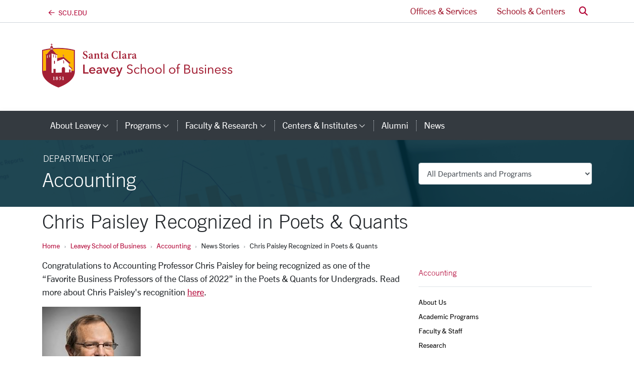

--- FILE ---
content_type: text/html; charset=utf-8
request_url: https://www.scu.edu/business/accounting/news-stories/chris-paisley-recognized-in-poets--quants.html
body_size: 13871
content:
<!-- File was automatically generated at 2025-10-14 09:34:40 -->
<!DOCTYPE html>
<html lang="en">

<head>
  <meta charset="utf-8" />
  <meta http-equiv="X-UA-Compatible" content="IE=edge" />
  <meta name="viewport" content="width=device-width, initial-scale=1" />
  <title>
    News Stories - Leavey School of Business - SCU
  </title>
  <meta name="description" content="SCU Leavey School of Business Department of Accounting News" />
  <meta name="keywords" content="" />
  <meta name="author" content="Santa Clara University" />
  <meta name="generator" content="T4 Site Specific" />
  <link rel="apple-touch-icon" sizes="57x57" href="/assets/images/favicons/apple-touch-icon-57x57.png" />
  <link rel="apple-touch-icon" sizes="60x60" href="/assets/images/favicons/apple-touch-icon-60x60.png" />
  <link rel="apple-touch-icon" sizes="72x72" href="/assets/images/favicons/apple-touch-icon-72x72.png" />
  <link rel="apple-touch-icon" sizes="76x76" href="/assets/images/favicons/apple-touch-icon-76x76.png" />
  <link rel="apple-touch-icon" sizes="114x114" href="/assets/images/favicons/apple-touch-icon-114x114.png" />
  <link rel="apple-touch-icon" sizes="120x120" href="/assets/images/favicons/apple-touch-icon-120x120.png" />
  <link rel="apple-touch-icon" sizes="144x144" href="/assets/images/favicons/apple-touch-icon-144x144.png" />
  <link rel="apple-touch-icon" sizes="152x152" href="/assets/images/favicons/apple-touch-icon-152x152.png" />
  <link rel="apple-touch-icon" sizes="180x180" href="/assets/images/favicons/apple-touch-icon-180x180.png" />
  <link rel="icon" type="image/png" href="/assets/images/favicons/favicon-32x32.png" sizes="32x32" />
  <link rel="icon" type="image/png" href="/assets/images/favicons/android-chrome-192x192.png" sizes="192x192" />
  <link rel="icon" type="image/png" href="/assets/images/favicons/favicon-96x96.png" sizes="96x96" />
  <link rel="icon" type="image/png" href="/assets/images/favicons/favicon-16x16.png" sizes="16x16" />
  <link rel="manifest" href="/assets/images/favicons/manifest.json" />
  <link rel="mask-icon" href="/assets/images/favicons/safari-pinned-tab.svg" color="#b30738" />
  <meta name="msapplication-TileColor" content="#da532c" />
  <meta name="msapplication-TileImage" content="/assets/images/favicons/mstile-144x144.png" />
  <meta name="theme-color" content="#ffffff" />
  <meta name="pageID" content="24309" />
  
  
	<link rel="canonical" href="https://www.scu.edu/business/accounting/news-stories/chris-paisley-recognized-in-poets--quants.html">
	<meta property="og:url" content="https://www.scu.edu/business/accounting/news-stories/chris-paisley-recognized-in-poets--quants.html" />
	<meta property="og:title" content="Chris Paisley Recognized in Poets & Quants
" /> <!--1-->
	<meta property="og:type" content="article" />
	<meta property="og:description" content="Congratulations to Accounting Professor Chris Paisley for being recognized as one of the “Favorite Business Professors of the Class of 2022” in the Poets & Quants for Undergrads." />
	<meta property="twitter:site" content="@SantaClaraUniv" />
	<meta property="twitter:card" content="summary" />
	<meta property="twitter:title" content="Chris Paisley Recognized in Poets & Quants
" />
	<meta property="twitter:description" content="Congratulations to Accounting Professor Chris Paisley for being recognized as one of the “Favorite Business Professors of the Class of 2022” in the Poets & Quants for Undergrads." />
	<meta property="og:image" content="https://www.scu.edu/media/leavey-school-of-business/accounting/profiles/Chris-Paisley-Santa-Clara-220x220.jpg" />
	<meta property="og:image:secure_url" content="https://www.scu.edu/media/leavey-school-of-business/accounting/profiles/Chris-Paisley-Santa-Clara-220x220.jpg" />
	<meta property="twitter:image" content="https://www.scu.edu/media/leavey-school-of-business/accounting/profiles/Chris-Paisley-Santa-Clara-220x220.jpg" />
  
	<!---text/opengraph-single-full---><meta property="og:url" content="https://www.scu.edu/business/accounting/news-stories/" />
	<meta property="og:title" content="2021 SCUAA News" />
	<meta property="og:type" content="article" />
	<meta property="og:description" content="" />
	<meta property="twitter:site" content="@SantaClaraUniv" />
	<meta property="twitter:card" content="summary" />
	<meta property="twitter:title" content="2021 SCUAA News" />
	<meta property="twitter:description" content="" />
	<meta property="og:image" content="https://www.scu.edu/media/leavey-school-of-business/accounting/the-accountant/SCUAA-logo-360x360.png" />
	<meta property="og:image:secure_url" content="https://www.scu.edu/media/leavey-school-of-business/accounting/the-accountant/SCUAA-logo-360x360.png" />
	<meta property="twitter:image" content="https://www.scu.edu/media/leavey-school-of-business/accounting/the-accountant/SCUAA-logo-360x360.png" />
	<!---text/opengraph-single-full---><meta property="og:url" content="https://www.scu.edu/business/accounting/news-stories/" />
	<meta property="og:title" content="2022 SCUAA News" />
	<meta property="og:type" content="article" />
	<meta property="og:description" content="" />
	<meta property="twitter:site" content="@SantaClaraUniv" />
	<meta property="twitter:card" content="summary" />
	<meta property="twitter:title" content="2022 SCUAA News" />
	<meta property="twitter:description" content="" />
	<meta property="og:image" content="https://www.scu.edu/media/leavey-school-of-business/accounting/the-accountant/SCUAA-logo-360x360.png" />
	<meta property="og:image:secure_url" content="https://www.scu.edu/media/leavey-school-of-business/accounting/the-accountant/SCUAA-logo-360x360.png" />
	<meta property="twitter:image" content="https://www.scu.edu/media/leavey-school-of-business/accounting/the-accountant/SCUAA-logo-360x360.png" />
	<!---text/opengraph-single-full---><meta property="og:url" content="https://www.scu.edu/business/accounting/news-stories/" />
	<meta property="og:title" content="2023 SCUAA News" />
	<meta property="og:type" content="article" />
	<meta property="og:description" content="" />
	<meta property="twitter:site" content="@SantaClaraUniv" />
	<meta property="twitter:card" content="summary" />
	<meta property="twitter:title" content="2023 SCUAA News" />
	<meta property="twitter:description" content="" />
	<meta property="og:image" content="https://www.scu.edu/media/leavey-school-of-business/accounting/the-accountant/SCUAA-logo-360x360.png" />
	<meta property="og:image:secure_url" content="https://www.scu.edu/media/leavey-school-of-business/accounting/the-accountant/SCUAA-logo-360x360.png" />
	<meta property="twitter:image" content="https://www.scu.edu/media/leavey-school-of-business/accounting/the-accountant/SCUAA-logo-360x360.png" />

  <!--[if lte IE 9]>
  <script src="https://cdnjs.cloudflare.com/ajax/libs/html5shiv/3.7.3/html5shiv.min.js" async></script>
  <![endif]-->

  <!-- external styles -->
  <!-- <link rel="stylesheet" href="https://pro.fontawesome.com/releases/v5.15.3/css/all.css" integrity="sha384-iKbFRxucmOHIcpWdX9NTZ5WETOPm0Goy0WmfyNcl52qSYtc2Buk0NCe6jU1sWWNB" crossorigin="anonymous">-->
  <link rel="stylesheet" href="https://kit.fontawesome.com/895f1e62c1.css" crossorigin="anonymous" />
  <script src="https://kit.fontawesome.com/8fd101ac29.js" crossorigin="anonymous"></script>


  <!-- toolkit styles -->
  <link rel="stylesheet" href="https://assets.scu.edu/public/scu.2.3.css" media="screen" />
  <link rel="stylesheet" href="/media/scuedu/style-assets/stylesheets/f.css" />

  <!-- Avenir Next -->
  <link rel="stylesheet" href="https://use.typekit.net/pcm8ajw.css">
  <!-- Minion Pro-->
  <link rel="stylesheet" href="https://use.typekit.net/pcm8ajw.css">

  <!-- /toolkit styles -->

  <script src="https://www.scu.edu/assets/public/scu.js"></script>

  
  
  <link rel="stylesheet" type="text/css" media="all" href="" />
  
  
  
  
  <!-- Google Analytics Tracking Code -->
<!-- Google tag (gtag.js) -->
<script async src="https://www.googletagmanager.com/gtag/js?id=AW-17384673211"></script>
<script>
window.dataLayer = window.dataLayer || [];
function gtag(){dataLayer.push(arguments);}
gtag('js', new Date()); gtag('config', 'AW-17384673211');
</script>
<!-- End Google tag (gtag.js) -->


</head>

<body class="">
  <!-- Google Tag Manager -->
<noscript><iframe src="//www.googletagmanager.com/ns.html?id=GTM-5T9KDR"
height="0" width="0" style="display:none;visibility:hidden"></iframe></noscript>
<script>(function(w,d,s,l,i){w[l]=w[l]||[];w[l].push({'gtm.start':
new Date().getTime(),event:'gtm.js'});var f=d.getElementsByTagName(s)[0],
j=d.createElement(s),dl=l!='dataLayer'?'&l='+l:'';j.async=true;j.src=
'//www.googletagmanager.com/gtm.js?id='+i+dl;f.parentNode.insertBefore(j,f);
})(window,document,'script','dataLayer','GTM-5T9KDR');</script>
<!-- End Google Tag Manager -->

  


  <header
    class="header-legacy  pt-lg-5 mb-4">
    <a href="#content" class="sr-only sr-only-focusable">Skip to main content <i class="far fa-arrow-down"></i></a>
    <nav class="navbar navbar-expand-lg navbar-light bg-white d-lg-block py-0 fixed-top nav-fixed initial nav-users"
      id="navbarUsers" role="navigation">
      <div class="container">

        <!-- back arrow -->
        <div class="dropdown nav-brand-mini" id="navBrandText" style="display: none">
          <a class="homelink" href="/">
            <i class="fa-regular fa-arrow-left nav-brand-text"></i><span
              class="ml-2 text-uppercase nav-brand-text">scu.edu</span>
          </a>
        </div>


        <!--TESTING-->
        <div class="dropdown nav-brand-mini" id="navBrandMini" style="">
          <a href="/">
            <i class="navbar-logo fa-kit-duotone fa-scu-primary-logo"></i>
            <span class="sr-only">Santa Clara University Homepage</span>
          </a>
        </div>

        <script>
          window.addEventListener("scroll", function () {
            let logo = document.querySelector(".navbar-logo.fa-kit-duotone.fa-scu-primary-logo");
            if (window.scrollY > 50) {
              logo.classList.add("scrolled");
            } else {
              logo.classList.remove("scrolled");
            }
          });
        </script>


        <!--END TESTING-->


        <ul class="nav-link-list navbar-nav ml-auto">
          

          <li class="nav-item mr-1">
            <a class="nav-link collapsed px-3"
              href="/services/">
              Offices &amp; Services
            </a>
          </li>
          <li class="nav-item ml-1">
            <a class="nav-link collapsed px-3"
              href="/schools-and-centers/ ">
              Schools &amp; Centers
            </a>
          </li>
          <li class="nav-item dropdown dropdown-search ml-1">
            <a class="nav-link" href="#" id="dropdownSearch" role="button" data-toggle="dropdown" aria-haspopup="true"
              aria-expanded="false">
              <span class="sr-only">Search</span> <i aria-hidden="true" class="fas fa-search text-primary"></i>
            </a>
            <div class="dropdown-menu" aria-labelledby="dropdownSearch">
              <form class="p-3" method="get" action="https://www.scu.edu/search/">
                <div class="input-group">
                  <input class="form-control" id="q" name="q" type="search" placeholder="Search" aria-label="Search" />
                  <div class="input-group-append">
                    <button class="input-group-text btn btn-outline-primary" type="submit">
                      <span class="sr-only">Search</span>
                      <i aria-hidden="true" class="fas fa-search"></i>
                    </button>
                  </div>
                </div>
                
<div class="mt-2">
<div class="form-check">
<input type="radio" name="search-type" id="search_local" value="local" checked="checked">
<label class="form-check-label" for="search_local">Leavey School of Business</label>
</div>
<div class="form-check">
<input type="radio" name="search-type" id="search_scu" value="scu">
<label class="form-check-label" for="search_scu">scu.edu</label>
</div>
</div>

<script>
$('.dropdown-search form').submit(function (event)
{
    if($('#search_local').is(':checked')) {
    $('.dropdown-search form').attr('action', '/business/search/');
    }
});
</script>
              </form>
            </div>
          </li>
        </ul>
      </div>
    </nav>


    <!-- centers logo
    <div class="container d-flex align-items-center justify-content-center justify-content-lg-between py-lg-4 py-0" style=""> -->
    <div class="container d-flex align-items-center justify-content-lg-between py-lg-4 py-0" style="">
      <div class="d-flex align-items-center py-3">
        <div class="text-lg-left lockup-container">
          
	<a href="/business/"><i class="fa-kit-duotone fa-leavey-school-of-business" aria-hidden="true" style="--fa-primary-color: #a32035; --fa-secondary-color: #ffb600; --fa-secondary-opacity: 1; font-size: 6rem;"></i><span class="sr-only">Leavey School of Business Homepage</span></a><script>let logoText = document.querySelector("#navBrandText"); let logoMini = document.querySelector("#navBrandMini"); if (logoText) logoText.style.display = "block"; if (logoMini) logoMini.style.display = "none";</script><style>@media (max-width: 991.98px) { header #navbarUsers { display: none; } }</style>
        </div>
      </div>
    </div>
    
<nav class="navbar navbar-expand-lg navbar-dark bg-dark shadow nav-fixed initial nav-dark nav-custom">
	<div class="container">
		<button class="navbar-toggler px-3 py-2" type="button" data-toggle="collapse" data-target="#navbarCustom" aria-controls="navbarCustom" aria-expanded="false" aria-label="menu">
			<span class="text-capitalize">menu</span>
		</button>
		<form class="form-inline d-lg-none my-2" id="header-search-form"  method="get" action="https://www.scu.edu/search">
			<div class="input-group">
				<input name="q" class="form-control" placeholder="Search" aria-label="Search" type="search">
				<div class="input-group-append">
					<button class="input-group-text btn btn-light" type="submit">
						<span class="fas fa-search">
							<span class="sr-only">Search</span>
						</span>
					</button>
				</div>
			</div><script>
$('form#header-search-form').submit(function (event)
{
    $('form#header-search-form').attr('action', '/business/search/');
});
</script>

		</form>
		<div class="collapse navbar-collapse" id="navbarCustom">
			<ul class="navbar-nav mr-auto py-3 py-lg-0">
		<li class="nav-item dropdown" id="toplink3948"><a class="nav-link dropdown-toggle text-capitalize px-3" href="/business/about/" id="navbarCustom3948" role="button" data-toggle="dropdown" aria-haspopup="true" aria-expanded="false">About Leavey<span class="fal fa-angle-down" style="font-size: 16px;"><span class="sr-only">category links</span></span></a>
			<div class="dropdown-menu" aria-labelledby="navbarCustom3948">
			<a class="dropdown-item" href="https://www.scu.edu/business/about/#leadership">Leadership & Directory</a>
			<a class="dropdown-item" href="/business/about/leavey-plus-strategic-plan/">Leavey PLUS Strategic Plan</a>
			<a class="dropdown-item" href="/business/about/centennial/">100 Years of Leavey</a>
			<a class="dropdown-item" href="/business/about/contact/">Contact Us</a>
			<a class="dropdown-item" href="https://www.givecampus.com/campaigns/60943/donations/new?designation=leaveyschoolofbusiness&" target="_blank">Donate</a>
			</div>
		</li>
	

		<li class="nav-item dropdown" id="toplink119054"><a class="nav-link dropdown-toggle text-capitalize px-3" href="/business/programs/" id="navbarCustom119054" role="button" data-toggle="dropdown" aria-haspopup="true" aria-expanded="false">Programs<span class="fal fa-angle-down" style="font-size: 16px;"><span class="sr-only">category links</span></span></a>
			<div class="dropdown-menu" aria-labelledby="navbarCustom119054">
			<a class="dropdown-item" href="/business/evening-mba/">Evening MBA</a>
			<a class="dropdown-item" href="/business/executive-mba/">Executive MBA</a>
			<a class="dropdown-item" href="https://onlinedegrees.scu.edu/academics/online-mba" target="_blank">Online MBA</a>
			<a class="dropdown-item" href="/business/ms/">MS Programs</a>
			<a class="dropdown-item" href="/business/undergraduates/">Undergraduate</a>
			</div>
		</li>
	

		<li class="nav-item dropdown" id="toplink119066"><a class="nav-link dropdown-toggle text-capitalize px-3" href="/business/faculty-research/" id="navbarCustom119066" role="button" data-toggle="dropdown" aria-haspopup="true" aria-expanded="false">Faculty & Research<span class="fal fa-angle-down" style="font-size: 16px;"><span class="sr-only">category links</span></span></a>
			<div class="dropdown-menu" aria-labelledby="navbarCustom119066">
			<a class="dropdown-item" href="/business/research/">Faculty Research</a>
			<a class="dropdown-item" href="/business/faculty-research/directory/">Faculty Directory</a>
			<a class="dropdown-item" href="/business/faculty-research/governance/">Faculty Governance</a>
			</div>
		</li>
	

		<li class="nav-item dropdown" id="toplink5221"><a class="nav-link dropdown-toggle text-capitalize px-3" href="/business/centers/" id="navbarCustom5221" role="button" data-toggle="dropdown" aria-haspopup="true" aria-expanded="false">Centers & Institutes<span class="fal fa-angle-down" style="font-size: 16px;"><span class="sr-only">category links</span></span></a>
			<div class="dropdown-menu" aria-labelledby="navbarCustom5221">
			<a class="dropdown-item" href="/execed/">Leavey Executive Center</a>
			<a class="dropdown-item" href="/cioccacenter/">Ciocca Center for Innovation and Entrepreneurship</a>
			<a class="dropdown-item" href="/mobi/">My Own Business Institute</a>
			<a class="dropdown-item" href="/business/real-estate/">Real Estate Institute</a>
			<a class="dropdown-item" href="/business/retail-management-institute/">Retail Management Institute</a>
			<a class="dropdown-item" href="/business/sbi/">Sustainable Business Institute</a>
			</div>
		</li>
	

		<li class="nav-item" id="toplink12765"><a aria-label="alumni" class="nav-item nav-link text-capitalize px-3" href="/business/alumni/">Alumni </a></li>
		<li class="nav-item" id="toplink5855"><a aria-label="news" class="nav-item nav-link text-capitalize px-3" href="/business/news/">News </a></li><li class="nav-item d-lg-none"><div class="dropdown-divider d-lg-none my-3"></div><a class="nav-link text-capitalize px-3" href="https://www.scu.edu/">SCU Home</a></li><div class="d-lg-none">

            <li class="nav-item d-lg-none">
              <a class="nav-link text-white text-capitalize px-3" href="https://www.scu.edu/services/">Offices &amp; Services</a>
            </li>
            <li class="nav-item d-lg-none">
              <a class="nav-link text-white text-capitalize px-3" href="https://www.scu.edu/centers/">Schools &amp; Centers</a>
            </li></div>
			</ul>
		</div>
	</div>
</nav>
  </header>
  <script type="text/javascript" src="https://assets.scu.edu/js/instant-notifications-preview.js"></script>
  <!--<script type="text/javascript" src="https://assets.scu.edu/js/instant-notifications2.0.js"></script>-->
  
  
<div class="subheader py-4 mb-0 has-dim-2" style="background-image:url(/media/leavey-school-of-business/accounting/Accounting-Subheader-2025.png);">
	<div class="container">
		<div class="row">
			<div class="col-12 col-md-8 align-self-center">
				<div style="color:#fff;" class="h1 text-sans-light mb-0"><span style="color: #fff; display: block; font-size: 18px; padding-left: 2px; text-transform: uppercase; white-space: nowrap;">Department of</span>Accounting</div>
			</div>
			<div class="col-12 col-md-4 align-self-center pt-3 py-md-0">
				<label for="departments" class="sr-only">Departments</label>
				<select name="departments" id="departments" class="form-control" onchange="submitDeptSwitch()">
					<option label="All Departments and Programs"></option>
					<optgroup label="College of Arts and Sciences">
						 
<option value="/cas/aimes/">AIMES Program</option>
<option value="/cas/anthropology/">Anthropology</option>
<option value="/cas/art/">Art and Art History</option>
<option value="/cas/asian-studies/">Asian Studies Program</option>
<option value="/cas/biology/">Biology</option>
<option value="/cas/catholic-studies/">Catholic Studies Program</option>
<option value="/cas/chemistry/">Chemistry and Biochemistry</option>
<option value="/cas/child-studies/">Child Studies</option>
<option value="/cas/classics/">Classics</option>
<option value="/cas/communication/">Communication</option>
<option value="/business/economics/">Economics</option>
<option value="/cas/english/">English</option>
<option value="/cas/ess/">Environmental Studies and Sciences</option>
<option value="/cas/ethnic-studies/">Ethnic Studies</option>
<option value="/cas/gender-and-sexuality-studies/">Gender and Sexuality Studies</option>
<option value="/cas/gerontology/">Gerontology Program</option>
<option value="/cas/history/">History</option>
<option value="/cas/individual-studies/">Individual Studies</option>
<option value="/cas/latin-american-studies/">Latin American Studies Program</option>
<option value="/cas/mathcs/">Mathematics and Computer Science</option>
<option value="/cas/medical-and-health-humanities/">Medical and Health Humanities Program</option>
<option value="/cas/military-science/">Military Science</option>
<option value="/cas/modernlanguages/">Modern Languages and Literatures</option>
<option value="/cas/music/">Music</option>
<option value="/cas/musical-theatre/">Musical Theatre</option>
<option value="/cas/neuroscience/">Neuroscience</option>
<option value="/cas/philosophy/">Philosophy</option>
<option value="/cas/physics-and-engineering-physics/">Physics and Engineering Physics</option>
<option value="/cas/political-science/">Political Science</option>
<option value="/cas/premodern-studies/">Premodern Studies Program</option>
<option value="/cas/psychology/">Psychology</option>
<option value="/cas/public-health/">Public Health</option>
<option value="/cas/religious-studies/">Religious Studies</option>
<option value="/cas/sociology/">Sociology</option>
<option value="/cas/sustainability/">Sustainability Program</option>
<option value="/theatre/">Theatre and Dance</option>
<option value="/cas/urban-education/">Urban Education Program</option>


					</optgroup>
					<optgroup label="School of Engineering">
						
<option value="/engineering/academic-programs/aerospace-engineering-program/">Aerospace Engineering</option>
<option value="/engineering/academic-programs/department-of-applied-mathematics/">Applied Mathematics</option>
<option value="/engineering/academic-programs/department-of-bioengineering/">Bioengineering</option>
<option value="/engineering/academic-programs/engineering/ce/">Civil, Environmental, and Sustainable Engineering</option>
<option value="/engineering/academic-programs/department-of-computer-engineering/">Computer Science and Engineering</option>
<option value="/engineering/academic-programs/department-of-electrical-engineering/">Electrical and Computer Engineering</option>
<option value="/engineering/academic-programs/department-of-engineering-management--leadership/">Engineering Management & Leadership</option>
<option value="/engineering/academic-programs/general-engineering/">General Engineering</option>
<option value="/engineering/academic-programs/department-of-mechanical-engineering/">Mechanical Engineering</option>
<option value="/engineering/academic-programs/power-systems-and-sustainable-energy-program/">Power Systems and Sustainable Energy</option>
<option value="/engineering/academic-programs/robotics-and-automation-program/">Robotics and Automation</option>

					</optgroup>
					<optgroup label="Leavey School of Business">
						
<option value="/business/accounting/">Accounting</option>
<option value="/business/accounting/academics/">Accounting & Information Systems</option>
<option value="/business/economics/">Economics</option>
<option value="/business/finance/">Finance</option>
<option value="/business/isa/">Information Systems and Analytics (ISA)</option>
<option value="/business/management/">Management & Entrepreneurship</option>
<option value="/business/marketing/">Marketing</option>
					</optgroup>
				</select>
			</div>
		</div>
	</div>
</div>

<script>
	$(document).ready(function(){
		$(".subheader").removeClass("pt-5").removeClass("pb-4").addClass("py-4");$("header").removeClass("mb-4").removeClass("mb-5");
	});
</script><script>function submitDeptSwitch() {    elmt=document.getElementById("departments");    var val = elmt.value;    if (val) {        window.location.href = val;    } }</script>
  
  
  

  <!--startEditable-->
  <div class="container ">
    <h1 class="text-sans-light" id="page-title">
      News Stories
    </h1>
    <ol class="breadcrumb">
  <li class="breadcrumb-item"><a href="/">Home</a></li><li class="breadcrumb-item"><a href="/business/">Leavey School of Business</a></li><li class="breadcrumb-item"><a href="/business/accounting/">Accounting</a></li><li class="breadcrumb-item">News Stories</li><li class="breadcrumb-item">Chris Paisley Recognized in Poets & Quants
  </li>
</ol>
    <div class="row">
      <div class="col-md-8">
        <main id="content">

<!--cid:941631,sid:24309,ct:216,ly:text/fulltext--><script>
  window.addEventListener('DOMContentLoaded', (event) => {
    var titleTextBlock = document.getElementById('page-title');
    if (titleTextBlock) {
        titleTextBlock.innerHTML = `Chris Paisley Recognized in Poets &amp; Quants\n<BR>`;
    }

    var metaKeywords = document.head.querySelector('meta[name="keywords"]');
    var metaDescription = document.head.querySelector('meta[name="description"]');

    if (metaKeywords) {
        metaKeywords.content = ``;
    }
    if (metaDescription) {
        metaDescription.content = `Congratulations to Accounting Professor Chris Paisley for being recognized as one of the &ldquo;Favorite Business Professors of the Class of 2022&rdquo; in the Poets &amp; Quants for Undergrads.`;
    }
});
</script>

<figure class="two-column image module thumbnail ps-3">
  <img src="/media/leavey-school-of-business/accounting/profiles/Chris-Paisley-Santa-Clara-220x220.jpg" alt="Chris Paisley" width="220"  height="220" />
  <figcaption class="storyCaption hide d-none"><p class="mb-0">Chris Paisley</p></figcaption>
</figure>
<h2 class="media-heading">Chris Paisley Recognized in Poets &amp; Quants
</h2>








<figure id="insetImageContainer" class="one-column image module thumbnail pull-right col-md-6 ml-3 float-right" style="display:none;"></figure>

<div class="story-summary hide d-none">Congratulations to Accounting Professor Chris Paisley for being recognized as one of the “Favorite Business Professors of the Class of 2022” in the Poets & Quants for Undergrads.</div>

<div style="display:inline" class="pull-right"></div>
<div id="storyBody">
<p><span style="font-weight: 400;">Congratulations to Accounting Professor Chris Paisley for being recognized as one of the &ldquo;Favorite Business Professors of the Class of 2022&rdquo; in the Poets &amp; Quants for Undergrads. Read more about Chris Paisley's recognition </span><a href="https://poetsandquantsforundergrads.com/students/the-favorite-business-professors-of-the-class-of-2022/3/"><span style="font-weight: 400;">here</span></a><span style="font-weight: 400;">.</span></p>
<p><span style="font-weight: 400;"><img src="/media/leavey-school-of-business/accounting/profiles/Chris-Paisley-Santa-Clara-220x220.jpg" alt="Chris Paisley" width="199"  height="199"  style=" " class="img-fluid"></span></p>
<div dir="ltr">
<div><span>Chris has served as Dean&rsquo;s Executive Professor of Accounting at the Leavey School of Business at Santa Clara University since January 2001.&nbsp; He retired from his corporate position as Senior Vice President of Finance and Chief Financial Officer for 3Com Corporation in May 2000.</span>&nbsp;&nbsp;<span>He had&nbsp; joined 3Com Corporation in September 1985 as Vice President, Finance and Chief Financial Officer.&nbsp; Chris has a master&rsquo;s degree in business administration from the</span>&nbsp;<span>University of California at Los Angeles and a bachelor&rsquo;s degree in economics from the University of California at Santa Barbara.&nbsp; He is currently a member of the Board of Directors for Ambarella, Equinix, and Fastly, and he serves as the Lead Independent Director at Equinix.&nbsp;&nbsp;</span><span>Chris also serves as Chair of the Audit Committee at all three of these companies and is a member of the Nominating and Governance Committee at Fastly and Ambarella, and on the Finance,&nbsp;</span><span>Governance and Real Estate Committees at Equinix.</span></div>
</div>
<div class="yj6qo ajU"></div>
</div>

<div class="h6 story-date">Dec 1, 2023</div>



<div class="custom-tags hide d-none">ACTG</div>
  

<div style="clear:both"></div>
<span id="altCaption" class="hide d-none"></span>
<script>
var pos = 'top';
var imgCaption = '';
  
	$(document).ready(function() {
      var altCaptionLength = $('#altCaption').text().length;
      	if (imgCaption == 'yes') {
        	$('figcaption.storyCaption').addClass('show').addClass('d-block');
          if (altCaptionLength > 0) {   
            $('#altCaption').addClass('show').addClass('d-block');
            $('figcaption.storyCaption').html($('#altCaption'));
            $('figcaption.storyCaption span p').addClass('mb-0');
          }
      	}
    	if (pos == 'thumb' ) {
          $('figure:first').remove();
        } else {
			removed = removeIfInBody($('figure img'));
			if ( !removed && pos == 'inset') {
					
                $('figure img').detach().appendTo('#insetImageContainer');
                $('figure figcaption').detach().appendTo('#insetImageContainer');
                $('#insetImageContainer').css('display','inline'); 
				$('figure:first').hide();
			}
        }
	});
	function removeIfInBody(elmt) {
		var src = elmt.attr('src');	
		var found = false;
		$('#storyBody img').each(function() {
			//$('#debug').append('<br>'+$(this).attr('src') +' = ' +src );
			if ($(this).attr('src') == src) {
				found = true;				
			}
		});
		if (found) {
			$('figure:first').remove();
			return true;	
		}
		return false;
	}
</script>
<script>
  $(document).ready(function() {
   
    $('h2.media-heading').hide();
    var pagetitle = document.title;
    document.title = "Chris Paisley Recognized in Poets & Quants\n" + " - " + pagetitle;
  });

</script>
<div id="debug"></div>
<div id="fulltextID" style="display:none">941631</div>

<!--/cid:941631--><!-- File was automatically generated at 2025-10-14 09:34:40 -->
          <div class="row">
            <div class="col-md-6">
              
            </div>
            <div class="col-md-6">
              
            </div>
          </div>
        </main>
        <div class="pull-right">
          
        </div>
      </div>
      <div class="col-md-4">
        <nav class="sidebar" aria-label="Section Navigation">
          <div class="sidebar-top">
            
		<a href="/business/accounting/" class="sidebar-mobile-trigger d-md-none stretched-link text-primary d-flex" data-toggle="collapse" data-target="#sidebarLinks" aria-expanded="false" aria-controls="sidebarLinks">Accounting Sections <i class="fas fa-bars"></i></a>
		<a href="/business/accounting/" class="d-md-block d-none desktop-title">Accounting</a>
		<div class="collapse d-md-block" id="sidebarLinks">
			<ul class="sidebar--links"><li class="border-bottom mb-2 pb-2 d-md-none"><a href="/business/accounting/">Accounting</a></li><li><a href="/business/accounting/about/">About Us</a></li><li><a href="/business/accounting/academics/">Academic Programs</a></li><li><a href="/business/accounting/faculty/">Faculty & Staff</a></li><li><a href="/business/accounting/research/">Research</a></li><li><a href="/business/accounting/beyond-the-classroom/">Beyond the Classroom</a></li><li><a href="/business/accounting/cpa-information/">CPA Information</a></li><li><a href="/business/accounting/careers/">Careers</a></li><li><a href="/business/accounting/news/">News & Events</a></li><li><a href="/business/accounting/calendar/">Calendar</a></li><li><a href="https://www.givecampus.com/campaigns/60943/donations/new?designation_id=46269g0000&">Donate</a></li>
			</ul>
		</div>
<script>
$(document).ready(function() { 
	if($('.sidebar--links [class*=currentsection]')) { $('.sidebar--links [class*=currentsection]').addClass('active');}//
	$('.sidebar--links').closest('li').children('a').addClass('text-sans-bold');
	$('<span class="sr-only">Current Page: </span>').insertBefore('.currentsection');
});
</script>

          </div>
        </nav>
        
        
      </div>
    </div>
  </div>

  <!--cid:1045911,sid:40670,ct:431,ly:text/footer-block-->
<footer class="footer-core border-top bg-white pt-4 footer-core">
	<div class="container">
		<a href="/business/" class="h4 text-dark text-uppercase wordmark d-block mb-4">LEAVEY SCHOOL OF BUSINESS</a>
		<div class="row">
			<div class="col-12 col-md-3">
				<p class="mb-0">500 El Camino Real<br />Santa Clara, CA 95053<br />(408) 554-4000</p>
<ul class="list-unstyled list-spaced">
<li><a href="https://www.scu.edu/map/148/Lucas+Hall">Maps &amp; Directions</a></li>
<li><a href="/business/about/contact/">Contact Lucas Hall</a></li>
</ul>
				<ul class="list-inline mb-0 footer-social-icons">
					<li class="list-inline-item"><a aria-label="facebook" class="facebook" href="https://www.facebook.com/scubusiness">
					<i class="fa-brands fa-facebook"></i>
					<span class="sr-only">SCU on Facebook</span>
					</a></li>
					<li class="list-inline-item"><a aria-label="instagram" class="instagram" href="https://www.instagram.com/scubusiness/">
					<i class="fa-brands fa-instagram"></i>
					<span class="sr-only">SCU on Instagram</span>
					</a></li>
					<li class="list-inline-item"><a aria-label="linkedin" class="linkedin" href="https://www.linkedin.com/school/santa-clara-university-leavey-school-of-business/">
					<i class="fa-brands fa-linkedin"></i>
					<span class="sr-only">SCU on Linkedin</span>
					</a></li>
					<li class="list-inline-item"><a aria-label="youtube" class="youtube" href="https://www.youtube.com/user/SCUBusinessSchool">
					<i class="fa-brands fa-youtube"></i>
					<span class="sr-only">SCU on YouTube</span>
					</a></li>
				</ul>
			<hr class="d-block d-md-none pt-2">
			</div>
			<div class="col-12 col-md-3">
			<h6 class="text-uppercase">Resources</h6>
<ul class="list-unstyled list-spaced">
<li><a href="/business/career-management/employers/">For Recruiters</a></li>
<li><a href="/business/visitors/">For Visitors</a></li>
<li><a href="/title-ix/">Title IX</a></li>
<li><a href="/business/html-sitemap/">Sitemap</a></li>
</ul>
			</div>
			<div class="col-12 col-md-3">
			<h6 class="text-uppercase">Internal Sites</h6>
<ul class="list-unstyled list-spaced">
<li><a href="/business/myleavey/" class="">For Current Students</a></li>
<li><a href="/business/faculty-staff-resources/">For Faculty & Staff</a></li>
<li><a href="/business/alumni/">For Alumni</a></li>
</ul>
			</div>
			<div class="col-12 col-md-3">
			<p><a href="/business/myleavey/" class=""><img src="/media/leavey-school-of-business/marcom/MyLeavey-Blue-Cropped-360x287.png" alt="MyLeavey For Students" width="125"  height="100"  style=" " class="img-fluid"></a></p>
<p><a href="https://www.givecampus.com/campaigns/60943/donations/new?designation=leaveyschoolofbusiness&amp;" class="btn btn-primary text-decoration-none text-uppercase" target="_blank">Give to Leavey</a></p>
			</div>
		</div>
	</div>
	<div class="bg-scu-red mt-4 small align-items-center"><div class="container d-flex p-3 logo-container"><span class="wordmark link-home logo-footer"><a href="https://www.scu.edu/" class="footer-wordmark"><svg aria-hidden="true" style="position: relative; z-index: 2" xmlns="http://www.w3.org/2000/svg" viewBox="0 0 1366 512"><!--!Font Awesome Pro 6.7.2 by @fontawesome - https://fontawesome.com License - https://fontawesome.com/license (Commercial License) Copyright 2025 Fonticons, Inc.--><defs><radialGradient id="sunFill" cx="0.5" cy="0.8" r="0.01" fx="0.5" fy="0.8"><stop offset="0%" stop-color="#FFB600" stop-opacity="1" /><stop offset="100%" stop-color="#FFB600" stop-opacity="0"><animate id="opacity-anim" attributeName="stop-opacity" values="0;0;0;1" keyTimes="0;0.8;0.9;1" dur="4.5s" begin="indefinite" fill="freeze" /></stop><animate id="radius-anim" attributeName="r" values="0.01;10.0" calcMode="spline"keySplines="0.42 0 1 1"dur="5s" begin="indefinite" fill="freeze"  /></radialGradient></defs><path class="" fill="#FFF" d="M10.1 85c23.6-6.1 47.7-10.9 72.2-14.2c0 2.4 0 4.9 0 7.3L48.8 118l-15.6 5 6.5 6.2 0 156.1c-13.6 1.5-23.8 2.8-29.7 3.6c0-51.8 0-119.7 0-203.9zm99.1-17.2c18.3-1.7 36.7-2.5 55.4-2.6c53.3 .1 105.1 7 154.5 19.8c0 0 0 132 0 203.9c-6.1-.8-14.5-1.9-25-3.1l0-16 9.5-.9 0-6-35.7-31.9c0-5.3 0-10.5 0-15.8l16.9-1.6 0-7.3-68.2-59.3 0-12.8 6.1 1.2 0-4.4-6.1-1.3 0-6-4.7-1 0 6-6.1-1.3 0 4.5 6.1 1.2 0 14.8-60.2 12.1 0-31.2 6.4-6L142.6 118 109.1 78.2c0-3.5 0-6.9 0-10.4z"/><path id="sunrise" class="fa-secondary" fill="url(#sunFill)" d="M10.1 85c23.6-6.1 47.7-10.9 72.2-14.2c0 2.4 0 4.9 0 7.3L48.8 118l-15.6 5 6.5 6.2 0 156.1c-13.6 1.5-23.8 2.8-29.7 3.6c0-51.8 0-119.7 0-203.9zm99.1-17.2c18.3-1.7 36.7-2.5 55.4-2.6c53.3 .1 105.1 7 154.5 19.8c0 0 0 132 0 203.9c-6.1-.8-14.5-1.9-25-3.1l0-16 9.5-.9 0-6-35.7-31.9c0-5.3 0-10.5 0-15.8l16.9-1.6 0-7.3-68.2-59.3 0-12.8 6.1 1.2 0-4.4-6.1-1.3 0-6-4.7-1 0 6-6.1-1.3 0 4.5 6.1 1.2 0 14.8-60.2 12.1 0-31.2 6.4-6L142.6 118 109.1 78.2c0-3.5 0-6.9 0-10.4z"/><path class="fa-primary" fill="#ffffff" d="M488.2 155c-4-12.7-10.8-27.3-27.4-27.3c-12.6 0-20.4 9.3-20.4 20.6c0 12.5 8.2 19.2 25.2 27.7c19 9.7 35.1 20.2 35.1 41.2c0 22.4-18.8 40-47.3 40c-15.1 0-30.2-5.8-32.6-7l-4.5-33.4 6.8-2c3.6 12.7 14.4 34.6 34.1 34.6c13.4 0 21.6-8.9 21.6-22.4c0-12.9-9.6-20.4-24.6-28.3c-17.8-9.3-34.3-20-34.3-40.6c0-21 16.6-38.2 44.1-38.2c11.6 0 21.8 3.4 27 5.1c.8 7.5 2 16 3.6 28.7l-6.4 1.4zm181 99.2v-6.1c9.6-1.2 10.8-2.2 10.8-16.6V197.7c0-14.3-6.2-20.4-15.4-20.4c-6.2 0-12 3.2-17.4 7.7v48.3c0 12.9 1.2 13.7 10.6 15v6.1H611.9v-6.1c12.2-1.6 13.2-2.2 13.2-15.6V190.8c0-12.5-1-13.1-11.2-15.2v-5.5c10.6-1.4 22.4-4.2 33.3-7.9v15.4c4-2.8 8-5.9 12.8-8.9c5.8-3.8 10.2-5.9 16-5.9c16 0 25.8 11.7 25.8 31.7V233c0 13.1 1.2 13.7 12.2 15.2v6.1l-44.9 0zm88.8 2.4c-14.4 0-22.6-7.5-22.6-25.1V174.4h-14l-.1-2.4 5.6-6.7h8.4V150.6l17.5-15 4.3-.1v29.8H778v9l-20.8 .1v50.5c0 16 7.2 18.2 11.6 18.2c4 0 7.6-1.2 10.8-2.6l2 6.3L758 256.7h0zm273.8-36.6l-8.6 32.1c-5.1 1.9-17.7 5-35 5c-46.7 0-66.7-35-66.7-66.9c0-42 28.7-70.5 70.9-70.5c14.6 0 27.6 4.2 32.5 5.5c1.4 11.1 2.7 20.2 4 32.1l-6.3 1.4c-5.4-23-18.2-30.7-34.1-30.7c-27.6 0-42.6 27.9-42.6 58.2c0 37.2 18.4 62.2 44 62.2c16.4 0 26.9-10.9 36.1-31.1l6 2.6 0 0zm12.2 34.1v-6.1c12.2-1.6 13.4-2.6 13.4-15.8V145c0-12.7-1-14-12.6-15.2v-5.7c11-1.2 25-4.2 34.7-7.1V232.4c0 13.5 1.4 14.6 13.8 15.8v6.1l-49.3 0zm193.3-69.9c6.8-11.9 15-21.4 23.2-21.4c7.6 0 12.8 5.5 12.8 11.7c0 5.9-3.8 11.1-8.6 12.9c-2.6 1-4.6 .6-5.8-.6c-3.4-2.8-5.8-4.2-9-4.2c-4.4 0-9.2 3.8-13 13.1v37.4c0 12.7 1 13.7 16.4 15v6.1h-51.1v-6.1c10.8-1.2 12.6-2.2 12.6-15V189.8c0-11.3-1.2-12.1-11.4-14.1v-5.3c11.2-1.6 22-4 33.5-7.9v21.8h.4l0 0zM477.1 313.2c-5.3 .3-7.5 2-8 5.5c-.4 2.7-.6 6.3-.6 13.7v9.2c0 10.3-1.6 18.2-6.8 23.8c-4.3 4.5-10.6 6.7-16.9 6.7c-5.8 0-11.5-1.3-15.8-4.7c-5.3-4.2-7.9-11.1-7.9-22V323c0-8.7-.8-9.2-7.9-9.8v-3.1h26.5v3.1c-6.9 .6-7.8 1.1-7.8 9.8v20.6c0 14.4 5.3 22.7 15.8 22.7c11.8 0 16.5-9.4 16.5-25v-8.9c0-7.3-.5-11-.8-13.9c-.6-3.4-2.6-4.9-9-5.3v-3.1h22.8v3.1l0 0zm107.5-.1c-5 .3-7 1.6-7.5 5.8c-.4 2.8-.7 7.2-.7 15.6v37.2h-3.9l-38.9-47.4h-.2v21.9c0 8.3 .4 12.5 .6 15.3c.5 4.4 2.2 5.9 8.9 6.3v3H520.6v-3c5.2-.4 7.4-1.8 7.9-6c.3-3.1 .7-7.3 .7-15.6V326.3c0-6.3-.1-7.7-1.9-9.8c-1.9-2.3-3.8-3.1-8-3.5v-3h15.9l36.6 43h.3V334.4c0-8.4-.5-12.8-.6-15.5c-.6-4-2.5-5.5-9.2-5.9v-3h22.3v3h0zm51.6 57.7v-3c7.1-.7 8-1.2 8-9.2V322.3c0-7.9-.8-8.6-8-9.1v-3.1h26.6v3.1c-7.1 .6-7.9 1.2-7.9 9.1v36.3c0 7.8 .7 8.5 7.9 9.2v3H636.3zm140.3-57.6c-6.1 .7-7.7 1.8-11.3 10.5c-2.9 6.8-11.8 28.8-18.9 48.2h-4c-6.3-17.1-14.6-38.7-19-49.9c-2.8-7.1-4.3-8.2-9.9-8.8v-3.1h25.8v3.1c-6.8 .9-6.8 1.9-5.4 5.9c2.6 7.2 9.6 25.8 14.1 37.2h.2c5-12.9 10-26.3 12.7-34.9c2-6.1 1.8-7.2-5.7-8.1v-3.1h21.4l0 3.1zm97.2 42.4c-.6 3.7-2.4 12.4-3.2 15.2H823.3v-3c8.1-.7 8.9-1.3 8.9-9.2V322.3c0-8.2-.8-8.6-7.6-9.1v-3.1H870c.1 1.9 .6 8.4 .9 13.8l-3.1 .5c-.8-3.5-1.9-6.3-3.4-8s-4-2.4-9.7-2.4h-8.1c-3.2 0-3.5 .2-3.5 3.2v20.3h7.1c8 0 8.9-.6 10.1-7h3.1v18.5h-3.1c-1.2-6.7-2.1-7.1-10.1-7.1H843v16.6c0 4.5 .5 6.6 2.2 7.7c1.7 .9 4.9 1 8.7 1c5.6 0 9.7-.7 11.8-3.1c1.8-2 3.4-5 5-9l3.1 .6h0zm108.1 16.1c-.7 0-1.9-.1-2.9-.1c-10-.5-13.7-2.9-17.6-8.9c-2.7-4.1-5.6-9.4-8.2-14.2c-1.5-2.8-3.1-3.9-6.8-3.9h-2.1v14.1c0 7.7 .8 8.5 8 9.2v3H925.7v-3c7.1-.7 8.1-1.4 8.1-9.2V322.1c0-7.7-.8-8.4-7.8-9v-3.1h24.9c7.6 0 12.2 .9 15.9 3.4c3.7 2.5 6.2 6.6 6.2 12.4c0 8.1-5.3 12.7-11.7 15.4c1.5 2.9 5 9.2 7.8 13.4c3.3 5.1 5.3 7.9 7.3 10c2.1 2.4 3.9 3.5 6 4.2l-.6 2.8 0 0zm-34.5-30.5c4.3 0 7.3-.7 9.4-2.5c3.2-2.7 4.6-6.4 4.6-11.3c0-10-5.9-13.7-11.8-13.7c-2.4 0-3.8 .5-4.4 .9c-.6 .6-.8 1.6-.8 3.7v22.9h3.1 0zm119.1-16.1c-1.8-5.9-5-12.6-12.7-12.6c-5.8 0-9.4 4.3-9.4 9.5c0 5.8 3.8 8.9 11.7 12.8c8.8 4.5 16.2 9.3 16.2 19c0 10.4-8.7 18.5-21.8 18.5c-3.5 0-6.7-.6-9.2-1.4c-2.5-.7-4.2-1.4-5.3-2c-.8-2.2-2-10.1-2.7-15.3l3.1-.9c1.7 5.9 6.7 16 15.7 16c6.2 0 10-4.1 10-10.4c0-6-4.4-9.4-11.4-13.1c-8.2-4.3-15.8-9.2-15.8-18.8c0-9.7 7.7-17.6 20.4-17.6c5.4 0 10.1 1.6 12.5 2.3c.4 3.5 .9 7.4 1.7 13.3l-3 .7 0 0zm64.5 45.8v-3c7.1-.7 8-1.2 8-9.2V322.3c0-7.9-.8-8.6-8-9.1v-3.1h26.6v3.1c-7.1 .6-7.9 1.2-7.9 9.1v36.3c0 7.8 .7 8.5 7.9 9.2v3H1131zm129.6-45.3c-1.1-4.7-2.2-7.6-3.6-9.2c-1.7-1.9-3.7-2.4-9.7-2.4h-5v44.7c0 7.7 .8 8.5 9.3 9.2v3h-28.9v-3c8-.7 8.9-1.4 8.9-9.2V313.9h-4.2c-7.6 0-9.3 .8-10.6 2.6c-1.4 1.6-2.4 4.6-3.5 9.1H1210c.4-6.3 .9-13 1.1-17.8h2.1c1.4 2.1 2.6 2.3 5.2 2.3h37c2.4 0 3.5-.6 5.1-2.3h2.1c0 4 .5 11.8 .9 17.5l-3 .2 0 0zM1365 313.2c-6.1 .7-7.7 2.1-11.1 7.7c-3.7 6-6.4 10.5-10.8 19c-1.3 2.4-1.7 3.5-1.7 6.3v12.2c0 8.2 .7 8.8 9.1 9.4v3h-28.6v-3c8-.6 8.8-1.2 8.8-9.4V347.2c0-2.1-.4-3.1-1.5-5.3c-2.8-5.3-6.2-11.5-11.5-20.9c-3.6-6.3-4.9-7.2-10.2-7.8v-3.1h24.8v3.1c-6.2 .8-6.1 2-4.4 5.2c3.5 6.8 7.5 14 11.3 20.9c3-5.6 7.8-14.5 10.1-20.2c1.8-4.1 1.6-5.2-5.4-6v-3.1H1365v3.1 0zM582.8 256.6c-4.6 0-8.6-1.8-11.2-4c-2.6-2.6-4-5.2-5-8.1c-2.5 2.3-15.1 12.1-24.1 12.1c-14.9 0-23.6-12.9-23.6-25.4c0-9.3 7-15.6 17.4-20.1c11.6-5 29.8-12.8 29.8-12.8V187c0-8.7-2.5-14.4-10.2-14.4c-9.1 0-13.6 4.9-16.2 14.5c-1.1 4.2-1.8 8.8-7.9 8.8c-5.5 0-11.4-4.9-11.4-9.6c0-9.5 21.3-18.5 38.4-23.2c21.5 0 28.6 12 28.6 31.5v38c0 7.2 2.4 9.7 6.6 9.7c2.4 0 5.1-.8 7.1-1.8l1.9 5.1-20.2 11.1 0 0zM566 205.8s-9.1 4.1-13.3 6.3c-6.8 3.2-10.7 8-10.7 15c0 10.9 5.9 15.3 12.8 15.3c3.6 0 7.6-1.8 11.2-4.6l0-32zm291 50.8c-4.6 0-8.6-1.8-11.2-4c-2.6-2.6-4-5.2-5-8.1c-2.5 2.3-15.1 12.1-24.1 12.1c-14.9 0-23.6-12.9-23.6-25.4c0-9.3 7-15.6 17.4-20.1c11.6-5 29.8-12.8 29.8-12.8V187c0-8.7-2.5-14.4-10.2-14.4c-9.1 0-13.6 4.9-16.2 14.5c-1.1 4.2-1.8 8.8-7.9 8.8c-5.5 0-11.4-4.9-11.4-9.6c0-9.5 21.3-18.5 38.4-23.2c21.5 0 28.6 12 28.6 31.5v38c0 7.2 2.4 9.7 6.6 9.7c2.4 0 5.1-.8 7.1-1.8l1.9 5.1L857 256.6l0 0zm-16.8-50.8s-9.1 4.1-13.3 6.3c-6.8 3.2-10.7 8-10.7 15c0 10.9 5.9 15.3 12.8 15.3c3.6 0 7.6-1.8 11.2-4.6v-32h0zm331.1 50.8c-4.6 0-8.6-1.8-11.2-4c-2.6-2.6-4-5.2-5-8.1c-2.5 2.3-15.1 12.1-24.1 12.1c-14.9 0-23.6-12.9-23.6-25.4c0-9.3 7-15.6 17.4-20.1c11.6-5 29.8-12.8 29.8-12.8V187c0-8.7-2.5-14.4-10.2-14.4c-9.1 0-13.6 4.9-16.2 14.5c-1.1 4.2-1.8 8.8-7.9 8.8c-5.5 0-11.4-4.9-11.4-9.6c0-9.5 21.3-18.5 38.4-23.2c21.5 0 28.6 12 28.6 31.5v38c0 7.2 2.4 9.7 6.6 9.7c2.4 0 5.1-.8 7.1-1.8l1.9 5.1-20.2 11.1 0 0zm-16.8-50.8s-9.1 4.1-13.3 6.3c-6.8 3.2-10.7 8-10.7 15c0 10.9 5.9 15.3 12.8 15.3c3.6 0 7.6-1.8 11.2-4.6l0-32zm190.2 50.8c-4.6 0-8.6-1.8-11.2-4c-2.6-2.6-4-5.2-5-8.1c-2.5 2.3-15.1 12.1-24.1 12.1c-14.9 0-23.6-12.9-23.6-25.4c0-9.3 7-15.6 17.3-20.1c11.6-5 29.8-12.8 29.8-12.8V187c0-8.7-2.5-14.4-10.2-14.4c-9.1 0-13.6 4.9-16.2 14.5c-1.1 4.2-1.8 8.8-7.9 8.8c-5.5 0-11.4-4.9-11.4-9.6c0-9.5 21.3-18.5 38.4-23.2c21.5 0 28.6 12 28.6 31.5v38c0 7.2 2.4 9.7 6.6 9.7c2.4 0 5.1-.8 7.1-1.8l1.9 5.1-20.2 11.1 0 0zm-16.8-50.8s-9.1 4.1-13.3 6.3c-6.8 3.2-10.6 8-10.6 15c0 10.9 5.9 15.3 12.8 15.3c3.6 0 7.6-1.8 11.2-4.6v-32h0zM127.4 378.1V380H109.1v-1.9c5.4-.3 5.7-.8 5.7-4.6v-19c0-2.7-.9-2.9-3.1-3.2l-1.6-.3v-1.7c4-.5 8.5-1.5 11.6-2.6v26.8c0 3.9 .3 4.4 5.6 4.6zm32.3-7.5c0 6.7-6.6 10-11.7 10c-7 0-11.4-3.6-11.4-8.9c0-2.5 1.2-3.9 2.2-4.8c1-.8 3.2-2.1 4.7-3c-3-1.7-5.7-4.3-5.7-8.2c0-5 4.4-9.1 10.7-9.1c5.8 0 9.6 3.5 9.6 8.1c0 1.5-.5 2.9-1.7 4c-.8 .7-1.9 1.5-3.9 2.7c3.7 2 7 4.5 7 9l0 0zM144 353.4c0 3.5 2.6 5.2 6.8 7.1c1.2-1.1 1.9-2.6 1.9-5.6c0-4.6-2.7-6.1-4.7-6.1c-2.6 0-4 1.9-4 4.6zm9.3 19.8c-.1-3.7-2.5-5.5-7.7-8.1c-1.6 1.2-2.8 3.4-2.8 6.1c0 5 2.9 7.3 5.8 7.3s4.7-1.8 4.6-5.3zm61 .3V346.7c-3.1 1.1-7.6 2.2-11.6 2.6V351l1.6 .3c2.1 .3 3.1 .5 3.1 3.2v19c0 3.8-.4 4.4-5.7 4.6V380h18.3v-1.9c-5.3-.3-5.6-.7-5.6-4.6zm-33-14.2c-1.4 0-4.3 .7-6.9 1.6c.5-2.2 1.2-5.6 1.7-7.9h13l1.7-5.2-.3-.5h-16c-.7 4.9-2 11.6-3 16.4l.3 .3c1.4-.4 3.1-.9 5.4-.9c4.8 0 7.8 3.1 7.8 7.8c0 3.8-1.5 6.7-4.7 6.7c-3.3 0-5.6-2.2-6.8-3.3c-.7-.7-1.4-.7-2-.3c-.9 .7-1.6 1.9-1.6 2.8c0 .7 .2 1.3 1.3 2.1c1.2 1 3.4 1.7 5.5 1.7c3.1 0 7-1.4 9.9-3.5c3.7-2.6 5.2-5.8 5.2-9.1c0-4.5-3.5-8.8-10.3-8.8l0 0zM294 266.4v36.8l-8.9 .2V274.5l-13.3-.5v29.7l-41.6 1.1V266.8h0s0 0 0 0c0-8.9-6.5-16.8-15.9-16.8c-8.8 0-15.9 6.4-15.9 15.3v40.5l-61.5 1.7V268.6l-22.9-.8V308l-18.2 .5V112.3l56 16.7v62.2l64.1-25.8 52 46.4v31.1L294 266.4zM117.9 130.1c0-2.7-2.2-5.5-4.9-6.2c-1.7-.5-3.1 0-4 1c2 1.2 3.4 3.4 3.4 5.6v21.4l5.5 1.3V130.1zm11.4 57.6l-9.5-1.8v29.4l9.5 1.3V187.7zm11-51.1c0-2.7-2.2-5.5-4.9-6.2c-1.7-.5-3.1 0-4 1c2 1.2 3.4 3.4 3.4 5.6v20.2l5.5 1.3V136.5zm79.7 53.4c0-3.2-2.6-6.5-5.7-7.3c-2-.5-3.7 0-4.7 1.2c2.3 1.4 4 4 4 6.6V213l6.5 1.1 0-24.1zM78.1 124c-2.7 .7-4.9 3.5-4.9 6.2v23l5.5-1.3V130.6c0-2.2 1.4-4.4 3.4-5.6c-.9-1-2.3-1.5-4-1l0 0zm26-69c-1.6 .4-3.6 .6-5.9 .7V73.4c2.3 .1 4.3 .3 5.9 .7V55v0zM87.3 74.1c1.6-.4 3.6-.6 5.9-.7V55.7c-2.3-.1-4.3-.3-5.9-.7V74.1zM55.7 130.4c-2.7 .7-4.9 3.5-4.9 6.2v21.9l5.5-1.3V137c0-2.2 1.4-4.4 3.4-5.6c-.9-1-2.3-1.5-4-1l0 0zm108.8-75c-15.3 0-30.5 .6-45.7 1.7V50.9c0-8.8-4.9-16.5-12.1-20.5c2-2.5 3.2-5.7 3.2-9.1c0-8-6.4-14.4-14.3-14.4s-14.3 6.5-14.3 14.4c0 3.5 1.2 6.6 3.2 9.1c-7.2 4-12 11.7-12 20.5V62.4C48.2 66 24.1 71 .3 77.4V293.7C.3 341 33.1 408.3 164.5 457.4C295.9 408.3 328.7 341 328.7 293.7V77.4C275.2 63 220 55.5 164.5 55.4zM319 293.7c0 40.7-28.3 105.4-154.5 153.2C38.3 399.1 10.1 334.4 10.1 293.7v-4.8V85c23.6-6.1 47.7-10.9 72.2-14.2v-20c0-6.7 4.8-12.2 10.9-13.3l0-14.7-6.5-1.3V16.8l6.5 1.4V11.7l5 1.1v6.4l6.5 1.4v4.8L98.2 24V37.7c6.2 1.2 10.9 6.5 10.9 13.2V67.8c18.3-1.7 36.7-2.5 55.4-2.6c53.3 .1 105.1 7 154.5 19.8V288.9v4.8l0 0z"/></svg><span class="sr-only">Santa Clara University Homepage</span></a></span><div class="text-light row" style="align-items: center; gap: 1rem; margin-top: 1rem; margin-bottom: 1rem"><div id="temperature-container" style="width: 120px"><img id="weather-icon" src="" style="margin-right: 4px" alt=""/><div><span id="footer-temperature-f">-</span><span>°F</span> / <span id="footer-temperature-c">-</span><span>°C</span></div></div><div><span id="copyright" style="color: #FFFFFF;">&copy;</span> 2026</div><div><a href="https://www.scu.edu/accessibility" class="text-white"><span aria-hidden="true" class="fa fa-universal-access text-light"></span><span>&nbsp;Accessibility</span></a></div></div></div></div>
</footer><script src="https://assets.scu.edu/public/js/weather-widget.js"></script><script src="https://assets.scu.edu/public/js/animation-sunrise.js"></script><!--/cid:1045911-->

  <!--endEditable-->

  <script> $(document).ready(function() { 								
		$("#toplink24309").addClass("active"); 			
		$("#toplink3949").addClass("active"); 			
		$("#toplink3923").addClass("active"); 		
		$("#toplink1127").addClass("active"); 	
});															
try { if ( document.cookie.match(/^(.*;)?\s*scut4edit\s*=\s*[^;]+(.*)?$/) !== null ) { 	console.log("add cp link");		
var copyright = document.getElementById("copyright");									  			
if (  copyright ) {																				
copyright.innerHTML = '<a href="https://t4.scu.edu/terminalfour/page/section#edit/24309"  class="copyright-editlink" style="color:white">©</a>'; 			
 }}}  catch (error) {   console.error(error);} 		</script>			
<!--aanc-PageInfo:chan=20,layout=2230,sid=24309,cid=224591-->
  <script>
    $(document).ready(function () {
      if ($('.accordion-item')) {
        $.getScript("https://www.scu.edu/media/scuedu/script-assets/accordion-toolkit.js");
      }
      if ($('.animation-slide-up')) {
        $.getScript("https://scu.edu/media/scuedu/script-assets/animation.js");
      }
      $("table").addClass("table");
    });
    if ($('.story-subhead')) {
      $.getScript("https://assets.scu.edu/public/js/story-subhead.js");
    }
  </script>

  <!-- Ivy.AI code in website footer -->

<script type="text/javascript" src="https://bot.ivy.ai/bot/script/category/NOXae6z482VxZlwoAol3wByjpY5gdKEW" referrerpolicy="no-referrer-when-downgrade" async></script><!-- test -->
  
  
</body>

</html>


--- FILE ---
content_type: application/javascript
request_url: https://scu.edu/media/scuedu/script-assets/animation.js?_=1768675896840
body_size: -113
content:
$(document).ready(function () {
    var $containsText = $('.animation-slide-up');

    var observer = new IntersectionObserver(function (entries) {
        entries.forEach(function (entry) {
            if (entry.isIntersecting) {
                $(entry.target).addClass('slideUpText');
            }
        });
    });

    $containsText.each(function () {
        observer.observe(this);
    });
});
